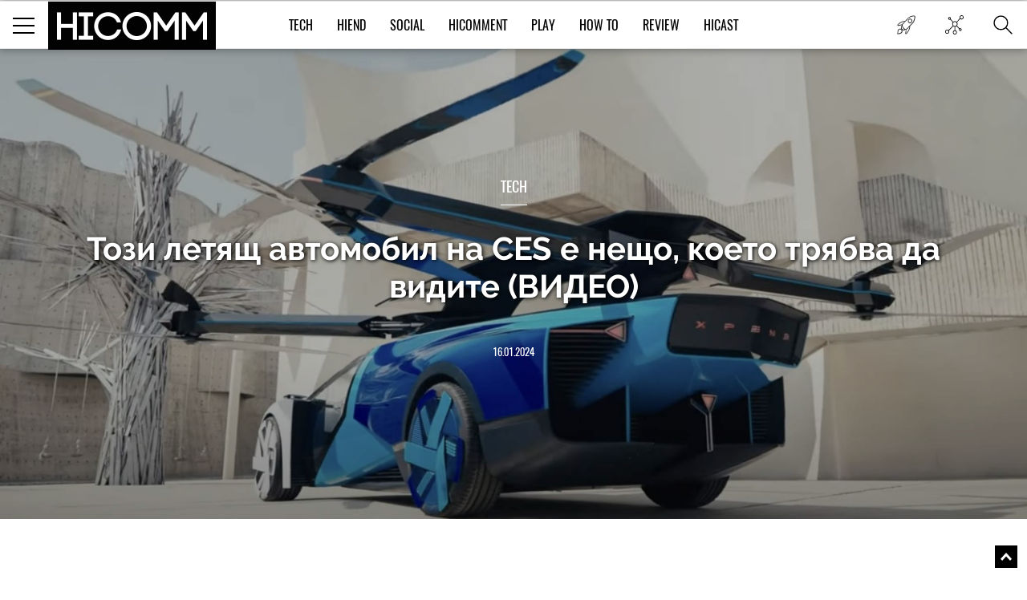

--- FILE ---
content_type: text/html; charset=UTF-8
request_url: https://hicomm.bg/auto/tozi-letyashch-avtomobil-na-ces-e-neshcho-koeto-tryabva-da-vidite-video.html
body_size: 15386
content:
<!DOCTYPE html><html lang="bg">    <head>
    <title>Този летящ автомобил на CES е нещо, което трябва да видите (ВИДЕО)</title>
    
    <meta http-equiv="Content-type" content="text/html;charset=UTF-8" />
    <meta name="viewport" content="width=device-width, initial-scale=1.0, user-scalable=0, minimum-scale=1.0, maximum-scale=1.0, shrink-to-fit=no" />
    <meta name="description" content="Посетителите на CES 2024 миналата седмица не можеше да не забележат една впечатляваща концепция за летящ автомо�">
    <link rel="canonical" href="https://hicomm.bg/auto/tozi-letyashch-avtomobil-na-ces-e-neshcho-koeto-tryabva-da-vidite-video.html" />

    <meta property="og:title" content="Този летящ автомобил на CES е нещо, което трябва да видите (ВИДЕО)" />
    <meta property="og:type" content="article" />
    <meta property="og:url" content="https://hicomm.bg/auto/tozi-letyashch-avtomobil-na-ces-e-neshcho-koeto-tryabva-da-vidite-video.html" />
    <meta property="og:image" content="https://hicomm.bg//uploads/articles/202401/75047/mainimage-tozi-letyashch-avtomobil-na-ces-e-neshcho-koeto-tryabva-da-vidite-video.jpg" />

    <meta name="twitter:card" content="summary_large_image">
    <meta name="twitter:site" content="@HiCommMagazine">
    <meta name="twitter:creator" content="@HiCommMagazine">
    <meta name="twitter:title" content="Този летящ автомобил на CES е нещо, което трябва да видите (ВИДЕО)">
    <meta name="twitter:description" content="Посетителите на CES 2024 миналата седмица не можеше да не забележат една впечатляваща концепция за летящ автомо�">
    <meta name="twitter:image" content="https://hicomm.bg//uploads/articles/202401/75047/mainimage-tozi-letyashch-avtomobil-na-ces-e-neshcho-koeto-tryabva-da-vidite-video.jpg">

    <meta name="google-site-verification" content="D2I0GkU6JUGiCcgfroZGetW5JFwHhOPos8TbXxJ3W_U" />

    <meta name="author" content="OneWeb BG">
	
	<meta name="referrer" content="no-referrer-when-downgrade">
	
    <script src="https://hicomm.bg/template/scripts/jquery-3.1.0.min.js" type="text/javascript"></script>

    <link href="https://fonts.googleapis.com/css?family=Roboto:400,700" rel="stylesheet">

    <link rel="stylesheet" href="https://hicomm.bg/template/styles/style.css" />
    <link rel="stylesheet" href="https://hicomm.bg/template/styles/slick.css" />
    <link rel="icon" type="image/png" href="https://hicomm.bg/favicon.png" />

    <!-- Google tag (gtag.js) -->
<script async src="https://www.googletagmanager.com/gtag/js?id=G-LCPYV3GHWB"></script>
<script>
  window.dataLayer = window.dataLayer || [];
  function gtag(){dataLayer.push(arguments);}
  gtag('js', new Date());

  gtag('config', 'G-LCPYV3GHWB');
</script>    <script type="text/javascript" src="//hiendbg.adocean.pl/files/js/ado.js"></script>
<script type="text/javascript">
/* (c)AdOcean 2003-2019 */
        if(typeof ado!=="object"){ado={};ado.config=ado.preview=ado.placement=ado.master=ado.slave=function(){};}
        ado.config({mode: "old", xml: false, consent: true, characterEncoding: true});
        ado.preview({enabled: true});
</script>

<!-- start master -->
<script type="text/javascript">
/* (c)AdOcean 2003-2019, MASTER: HiEnd_bg.HiComm.All Pages */
ado.master({id: 'bqmrBHaEqIHBnLhvpLWt.Q1B7NzGglCXVexsc_cun.H.27', server: 'hiendbg.adocean.pl' });
</script>
<!--  end master  -->     <script src="https://cdn.onesignal.com/sdks/OneSignalSDK.js" async=""></script>
<script>
  var OneSignal = window.OneSignal || [];
  OneSignal.push(function() {
    OneSignal.init({
      appId: "c2e2935e-9c41-4e66-856d-3456e9d9c8ff",
      safari_web_id: 'web.onesignal.auto.639febc2-a356-4a97-8e69-81281557724a',
    });
  });
</script>    <script type="text/javascript" src="//hiendbg.adocean.pl/files/js/ado.js"></script>
<script type="text/javascript">
/* (c)AdOcean 2003-2019 */
        if(typeof ado!=="object"){ado={};ado.config=ado.preview=ado.placement=ado.master=ado.slave=function(){};}
        ado.config({mode: "old", xml: false, consent: true, characterEncoding: true});
        ado.preview({enabled: true});
</script>

<!-- start master -->
<script type="text/javascript">
/* (c)AdOcean 2003-2019, MASTER: HiEnd_bg.HiComm.Article */
ado.master({id: 'iPQ8wCGZ3aiivdRaLyNmqyu1bdAj1mbhTR1fnO8MOzD.S7', server: 'hiendbg.adocean.pl' });
</script>
<!--  end master  -->    <!-- Facebook Pixel Code -->
    <script>
!function (f, b, e, v, n, t, s)
{
    if (f.fbq)
        return;
    n = f.fbq = function () {
        n.callMethod ?
                n.callMethod.apply(n, arguments) : n.queue.push(arguments)
    };
    if (!f._fbq)
        f._fbq = n;
    n.push = n;
    n.loaded = !0;
    n.version = '2.0';
    n.queue = [];
    t = b.createElement(e);
    t.async = !0;
    t.src = v;
    s = b.getElementsByTagName(e)[0];
    s.parentNode.insertBefore(t, s)
}(window, document, 'script',
        'https://connect.facebook.net/en_US/fbevents.js');
fbq('init', '610833506156850');
fbq('track', 'PageView');
    </script>
    <noscript>
<img height="1" width="1" 
     src="https://www.facebook.com/tr?id=610833506156850&ev=PageView
     &noscript=1"/>
</noscript>
<!-- End Facebook Pixel Code -->
<script type="text/javascript">
    (function () {
        window.hasAdOceanThemeMonthBanner = function () {
            var overlay = document.querySelector('.theme-of-month .article-video-details-overlay');

            if (!!overlay) {
                overlay.classList.add('with-banner');
            }
        };
    })();
</script>
</head>    <body>                <!-- (C)2000-2019 Gemius SA - gemiusPrism  / HiComm.bg/www.hicomm.bg/Inner Pages -->
<script type="text/javascript">
<!--//--><![CDATA[//><!--
var pp_gemius_identifier = 'cihFZALB9UswnzGTOqGbYsV478aZ_IOQuLJ_AFuMJrH.l7';
// lines below shouldn't be edited
function gemius_pending(i) { window[i] = window[i] || function() {var x = window[i+'_pdata'] = window[i+'_pdata'] || []; x[x.length]=arguments;};};gemius_pending('gemius_hit'); gemius_pending('gemius_event'); gemius_pending('pp_gemius_hit'); gemius_pending('pp_gemius_event');(function(d,t) {try {var gt=d.createElement(t),s=d.getElementsByTagName(t)[0],l='http'+((location.protocol=='https:')?'s':''); gt.setAttribute('async','async');gt.setAttribute('defer','defer'); gt.src=l+'://gabg.hit.gemius.pl/xgemius.js'; s.parentNode.insertBefore(gt,s);} catch (e) {}})(document,'script');
//--><!]]>
</script>                        <div class="master-wrapper"><header class="header-wrapper ">    <div class="header">        <div class="mobile-navigation-button">            <span class="line first"></span>            <span class="line second"></span>            <span class="line third"></span>        </div>        <a href="https://hicomm.bg" title="HiComm" class="tablet-logo">            <img src="https://hicomm.bg/template/images/hicomm-black.jpg" alt="HiComm" title="HiComm">        </a>        <div class="mobile-last-news">            <a href="/today-news" target="_self" title="Новините от днес">                <span class="in-menu-button today-news-button"></span>            </a>        </div>    </div>    <div class="header-main-menu visible-after1024"  >                <a href="https://hicomm.bg" title="HiComm" class="header-logo">            <img src="https://hicomm.bg/template/images/hicomm-black.jpg" alt="HiComm" title="HiComm">        </a>                <nav class="main-menu-links font18">            <ul>                                <li >                    <a href="https://hicomm.bg/tech" title="Tech" class="link text-up hover-color">Tech</a>                </li>                                <li >                    <a href="https://hicomm.bg/hi-end" title="HiEnd" class="link text-up hover-color">HiEnd</a>                </li>                                <li >                    <a href="https://hicomm.bg/social" title="Social" class="link text-up hover-color">Social</a>                </li>                                <li >                    <a href="https://hicomm.bg/hi-comment" title="HiComment" class="link text-up hover-color">HiComment</a>                </li>                                <li >                    <a href="https://hicomm.bg/play" title="Play" class="link text-up hover-color">Play</a>                </li>                                <li>                    <a href="https://hicomm.bg/tag/How+To" title="How to" class="link hover-color text-up">How To</a>                </li>                                                <li>                    <a href="https://hicomm.bg/tag/Review" title="Review" class="link hover-color text-up">Review</a>                </li>                                <li>                    <a href="https://hicomm.bg/tag/Hicast" title="Hicast" class="link hover-color text-up">Hicast</a>                </li>            </ul>        </nav>        <div class="mobile-navigation-button">    <span class="line first"></span>    <span class="line second"></span>    <span class="line third"></span></div><div class="in-menu-button-wrapper  today-news">    <a href="/today-news" target="_self" title="Новините от днес">        <span class="in-menu-button today-news-button"></span>    </a></div><div class="in-menu-button-wrapper social-wrapper">    <span class="in-menu-button social-button"></span>    <div class="in-menu-social-actions">        <a href="https://bg-bg.facebook.com/HiCommMagazine/" target="_blank" title="Facebook" class="social-action font12 text-up facebook">Like</a>        <a href="https://twitter.com/hicommmagazine" target="_blank" title="Twitter" class="social-action font12 text-up twitter">Follow</a>        <a href="https://www.linkedin.com/company/hi-end-publishing-ltd" target="_blank" title="LinkedIn" class="social-action font12 text-up linkedin">Follow</a>        <a href="https://www.instagram.com/hicommbg/" title="Instagram" target="_blank" class="social-action font12 text-up instagram">Follow</a>        <a href="https://www.youtube.com/user/HiCommMagazine" title="YouTube" target="_blank" class="social-action font12 text-up" style=" padding-top: 10px;"><img src="https://hicomm.bg/template/images/youtube-icon.png" style="width:30px;"><br>Follow</a>    </div></div><div class="in-menu-button-wrapper search-wrapper">    <span class="in-menu-button search-button"></span></div><div class="in-menu-search-wrapper font-raleway">    <form method="get" action="https://hicomm.bg/search">        <div class="search-input">            <input type="text" id="keyword" name="search" placeholder="Търсене" pattern=".{3,30}" required/>        </div>        <div class="search-text font14">Напиши думата, която търсиш и натисни Enter</div>    </form>    <div id="result" class="search-popup-results articles horizontal inline inner-wrapper font-oswald">            </div></div><div></div>    </div></header><div class="header-banner"></div><!-- start slave -->
<div id="adoceanhiendbgqnctfsdofu"></div>
<script type="text/javascript">
    /* (c)AdOcean 2003-2019, HiEnd_bg.HiComm.All Pages.Billboard */
    ado.slave('adoceanhiendbgqnctfsdofu', {myMaster: 'bqmrBHaEqIHBnLhvpLWt.Q1B7NzGglCXVexsc_cun.H.27'});
</script>
<!--  end slave  -->
<div style="position: fixed; top: 50%; left: 50%; margin-top: -100px; margin-left: -250px; z-index: 9999;">
    <!-- start slave -->
    <div id="adoceanhiendbgtjmtiihtqn"></div>
    <script type="text/javascript">
        /* (c)AdOcean 2003-2019, HiEnd_bg.HiComm.All Pages.StartUp */
        ado.slave('adoceanhiendbgtjmtiihtqn', {myMaster: 'bqmrBHaEqIHBnLhvpLWt.Q1B7NzGglCXVexsc_cun.H.27'});
    </script>
    <!--  end slave  -->
</div><div class="social-stats-wrapper"></div><main role="main">    <!--    <div class="branding-wrapper">            <div class="branding-big-banner">                <span data-src="/template/images/banner-big-1.jpg" data-alt="banner"  ></span>            </div>            <div class="branding-content inner-wrapper">-->        <section class="main-banner margined" style="background-image: url('https://hicomm.bg/uploads/articles/202401/75047/coverimage-tozi-letyashch-avtomobil-na-ces-e-neshcho-koeto-tryabva-da-vidite-video.jpg'); background-size: cover; background-position: center;">        <div style="position: absolute; width: 100%; height: 100%; background-color: rgba(0,0,0,0.3);"></div>        <div class="banner-content-wrapper">            <h4 class="title font18 text-up">                <a href="https://hicomm.bg/tech" title="Tech">Tech</a>            </h4>            <div class="content font-raleway">                <a href="https://hicomm.bg/auto/tozi-letyashch-avtomobil-na-ces-e-neshcho-koeto-tryabva-da-vidite-video.html" title="Този летящ автомобил на CES е нещо, което трябва да видите (ВИДЕО)" class="text-shadow">Този летящ автомобил на CES е нещо, което трябва да видите (ВИДЕО)</a>            </div>            <a href="https://hicomm.bg/auto/tozi-letyashch-avtomobil-na-ces-e-neshcho-koeto-tryabva-da-vidite-video.html" title="Този летящ автомобил на CES е нещо, което трябва да видите (ВИДЕО)" class="text-up">16.01.2024</a>        </div>            </section>        <section class="main-content-wrapper bgtransparent" style="position: relative; overflow:hidden">                <div class="wallpaper-banner">            <script type="text/javascript">
    function hasAdOceanWallpaperBanner() {
        console.log('hasAdOceanWallpaperBanner');
        $('body').addClass('has_AO_wallpaper');
    }
</script>
<!-- start slave -->
<div id="adoceanhiendbgydlgbmssio"></div>
<script type="text/javascript">
    /* (c)AdOcean 2003-2019, HiEnd_bg.HiComm.All Pages.Wallpaper */
    ado.slave('adoceanhiendbgydlgbmssio', {myMaster: 'bqmrBHaEqIHBnLhvpLWt.Q1B7NzGglCXVexsc_cun.H.27', onServerEmission: hasAdOceanWallpaperBanner});
</script>
<!--  end slave  -->
        </div>        <div class="megaboard-1st">
    <!-- start slave -->
    <div id="adoceanhiendbgkpqpmmhhjo"></div>
    <script type="text/javascript">
        /* (c)AdOcean 2003-2019, HiEnd_bg.HiComm.All Pages.Megaboard 1st */
        ado.slave('adoceanhiendbgkpqpmmhhjo', {myMaster: 'bqmrBHaEqIHBnLhvpLWt.Q1B7NzGglCXVexsc_cun.H.27'});
    </script>
    <!--  end slave  -->
</div>
        <div class="center-side-holder inner-wrapper  inner-wrapper-article movable-side" id="AO_wallpaper" style="background-color: #fff;">            <section class="topic-content-wrapper center-2 center-column-article">                <div class="inner-wrapper">                                        <div class="topic-author bordered-wrapper text-up">                        <div class="content">                            <div class="names">                                <div class="name-text font18">                                    <a href="https://hicomm.bg/author/ivan-parvanov" title="Иван Първанов" class="more-link font12">                                        Автор: Иван Първанов                                    </a>                                </div>                            </div>                        </div>                    </div>                                        <div class="news-content rte first-letter font-droidserif font16">                        <div class="social-moving-stats">                            <a href="https://www.facebook.com/sharer/sharer.php?u=https://hicomm.bg/auto/tozi-letyashch-avtomobil-na-ces-e-neshcho-koeto-tryabva-da-vidite-video.html&title=Този летящ автомобил на CES е нещо, което трябва да видите (ВИДЕО)&summary=Посетителите на CES 2024 миналата седмица не можеше да не ?" target="_blank" title="Този летящ автомобил на CES е нещо, което трябва да видите (ВИДЕО)" class="social-stats-item font16 facebook">0</a>                            <a href="https://www.instagram.com/hicommbg/" target="_blank" title="Този летящ автомобил на CES е нещо, което трябва да видите (ВИДЕО)" class="social-stats-item font16 googleplus"></a>                            <a href="https://twitter.com/intent/tweet?url=https://hicomm.bg/auto/tozi-letyashch-avtomobil-na-ces-e-neshcho-koeto-tryabva-da-vidite-video.html&title=Този летящ автомобил на CES е нещо, което трябва да видите (ВИДЕО)&text=Този летящ автомобил на CES е нещо, което трябва да видите (ВИДЕО) via @HiCommMagazine" target="_blank" title="Този летящ автомобил на CES е нещо, което трябва да видите (ВИДЕО)" class="social-stats-item font16 twitter"></a>                            <a href="https://www.linkedin.com/shareArticle?url=https://hicomm.bg/auto/tozi-letyashch-avtomobil-na-ces-e-neshcho-koeto-tryabva-da-vidite-video.html&title=Този летящ автомобил на CES е нещо, което трябва да видите (ВИДЕО)&text=Този летящ автомобил на CES е нещо, което трябва да видите (ВИДЕО)" target = "_blank" title = "Този летящ автомобил на CES е нещо, което трябва да видите (ВИДЕО)" class = "social-stats-item font16 linkedin"></a>                            <a href="#disqus-wrapper" title="Този летящ автомобил на CES е нещо, което трябва да видите (ВИДЕО)" class="social-stats-item font16 comments">1</a>                        </div>                        <p>Посетителите на <strong>CES 2024</strong> миналата седмица не можеше да не забележат една впечатляваща концепция за летящ автомобил, която крещеше за внимание на конгресния етаж: летящият автомобил<strong> Xpeng AeroHT eVTOL. <br /></strong></p>
<p>Дали тази футуристична машина, създадена от Guangzhou Xiaopeng Motors Technology Co., Ltd. (известна също като Xpeng) ще се носи из небето на американските градове? Това изобщо не е ясно, но тя беше там и беше страхотна.</p>                                        <!-- start slave -->                                        <div class="InArticle">                                                                                <div id="adoceanhiendbgunmhqjfurw"></div>                                        <script type="text/javascript">                                        /* (c)AdOcean 2003-2019, HiEnd_bg.HiComm.Article.InArticle 1st */                                        ado.slave('adoceanhiendbgunmhqjfurw', {myMaster: 'iPQ8wCGZ3aiivdRaLyNmqyu1bdAj1mbhTR1fnO8MOzD.S7' });                                        </script>                                        </div>                                        <!--  end slave  -->
<p>Изглежда, че тайното оръжие на Xpeng за привличане на вниманието беше разказ за това как това нещо би могло да се впише в живота на един истински (вероятно много богат) човек. Нека не злоупотребяваме с термина "практичен", но тук<strong> поне има повече смисъл от средностатистическата концепция</strong> за летящ автомобил или личен eVTOL. Със сгънати витлови рамена някой може да го кара по нормален начин или поне толкова "нормално", колкото става управлението на електромобил от типа на Lamborghini. А когато шофьорът попадне в задръстване, може да отвори летателния апарат и да се издигне в небето - ако местните авиационни разпоредби го позволяват.</p>
<p>Освен това ориентацията на витлото в стил дрон предполага, че пилотирането на този летящ автомобил ще бъде сравнително лесно, за разлика от други концепции за трансформиране на автомобил в самолет от близкото минало като Klein Vision Air Car, който започва като автомобил и се превръща в самолет.</p>
<p>Дали CES беше домакин на първия публичен полет на този звяр? Не - той <strong>остана на земята</strong> през цялото време. Нещо повече, не е ясно дали Xpeng е завършил дори "концептуалната" част на този проект. Xpeng AeroHT е името на подразделението на компанията, а eVTOL е индустриален термин, който означава "електрическо вертикално излитане и кацане". Това означава, че името на това нещо в крайна сметка е просто "летящ автомобил".</p>                                        <!-- start slave -->                                        <div class="InArticle">                                          <div id="adoceanhiendbgopkehuingq"></div>                                        <script type="text/javascript">                                        /* (c)AdOcean 2003-2019, HiEnd_bg.HiComm.Article.InArticle 2nd */                                        ado.slave('adoceanhiendbgopkehuingq', {myMaster: 'iPQ8wCGZ3aiivdRaLyNmqyu1bdAj1mbhTR1fnO8MOzD.S7' });                                        </script>                                        </div>                                        <!--  end slave  -->
<p>Но това не означава, че не видяхме впечатляваща демонстрация на технологично въображение и инженерна смелост. Със сигурност не напразно присъстващите станаха свидетели на това как тези витла се сгъват и изчезват в покрива на автомобила пред очите им.</p>
<p>Колко може <strong>да струва</strong> подобно нещо? Как би могло да бъде законно? Кога ще бъде достъпно? Това са въпроси за друг път.</p>
<p><iframe src="//www.youtube.com/embed/96AZjv1RXqQ" width="100%" height="314" allowfullscreen="allowfullscreen"></iframe></p>
<p><em>Снимка: Xpeng</em></p>                                        <!-- start slave -->                                        <div class="InArticle">                                          <div id="adoceanhiendbglaclkrsrbl"></div>                                        <script type="text/javascript">                                        /* (c)AdOcean 2003-2019, HiEnd_bg.HiComm.Article.InArticle 3rd */                                        ado.slave('adoceanhiendbglaclkrsrbl', {myMaster: 'iPQ8wCGZ3aiivdRaLyNmqyu1bdAj1mbhTR1fnO8MOzD.S7' });                                        </script>                                        </div>                                        <!--  end slave  -->
<p><strong>Виж още: <a href="../../kratki-novini/izkustven-intelekt-otkri-che-ne-vseki-prstov-otpechatk-e-unikalen.html">Изкуствен интелект откри, че не всеки пръстов отпечатък е уникален</a></strong></p></p>                                            </div>                                                            <div class="topic-tags bordered-wrapper">                        <div class="rating-tags-title font15 text-up">Тагове:</div>                        <ul class="tags-list font-droidserif font-i">                                                                                    <li><a href="https://hicomm.bg/tag/летящи+автомобили"                                   title="летящи автомобили">летящи автомобили</a></li>                                                        <li class="separator">,</li>                                                                                    <li><a href="https://hicomm.bg/tag/летяща+кола"                                   title="летяща кола">летяща кола</a></li>                                                        <li class="separator">,</li>                                                                                    <li><a href="https://hicomm.bg/tag/CES"                                   title="CES">CES</a></li>                                                                                </ul>                    </div>                    <div class="related-topics">                        <div class="title font18 text-up">Още по темата</div>                        <ul class="font-droidserif">                                                        <li>                                <a href="https://hicomm.bg/produktovi-novini/miniatyurna-ram-plochka-pobira-128gb-pamet-v-laptop-no-na-samo-edin-proizvoditel.html" title="Миниатюрна RAM плочка побира 128 GB памет в лаптоп - но на само един производител" class="image">                                    <img src="https://hicomm.bg/uploads/articles/202312/74785/600-mainimage-miniatyurna-ram-plochka-pobira-128gb-pamet-v-laptop-no-na-samo-edin-proizvoditel.jpg" data-alt="Миниатюрна RAM плочка побира 128 GB памет в лаптоп - но на само един производител"  >                                </a>                                <div class="more-on-topic-text">                                    <a href="https://hicomm.bg/produktovi-novini/miniatyurna-ram-plochka-pobira-128gb-pamet-v-laptop-no-na-samo-edin-proizvoditel.html"                                       title="Миниатюрна RAM плочка побира 128 GB памет в лаптоп - но на само един производител" class="text">Миниатюрна RAM плочка побира 128 GB памет в лаптоп - но на само един производител</a>                                </div                            </li>                                                        <li>                                <a href="https://hicomm.bg/auto/hyundai-pokaza-novata-versiya-na-svoeto-vzdushno-taksi-s-a2-na-ces-2024.html" title="Hyundai показа новата версия на своето въздушно такси S-A2 на CES 2024" class="image">                                    <img src="https://hicomm.bg/uploads/articles/202401/75014/600-mainimage-hyundai-pokaza-novata-versiya-na-svoeto-vzdushno-taksi-s-a2-na-ces-2024.jpg" data-alt="Hyundai показа новата версия на своето въздушно такси S-A2 на CES 2024"  >                                </a>                                <div class="more-on-topic-text">                                    <a href="https://hicomm.bg/auto/hyundai-pokaza-novata-versiya-na-svoeto-vzdushno-taksi-s-a2-na-ces-2024.html"                                       title="Hyundai показа новата версия на своето въздушно такси S-A2 на CES 2024" class="text">Hyundai показа новата версия на своето въздушно такси S-A2 на CES 2024</a>                                </div                            </li>                                                        <li>                                <a href="https://hicomm.bg/news/dron-zasne-unikalno-samoletno-grobishche-ot-vremeto-na-sssr.html" title="Дрон засне уникално самолетно гробище от времето на СССР" class="image">                                    <img src="https://hicomm.bg/uploads/articles/202106/67230/600-mainimage-dron-zasne-unikalno-samoletno-grobishche-ot-vremeto-na-sssr.jpg" data-alt="Дрон засне уникално самолетно гробище от времето на СССР"  >                                </a>                                <div class="more-on-topic-text">                                    <a href="https://hicomm.bg/news/dron-zasne-unikalno-samoletno-grobishche-ot-vremeto-na-sssr.html"                                       title="Дрон засне уникално самолетно гробище от времето на СССР" class="text">Дрон засне уникално самолетно гробище от времето на СССР</a>                                </div                            </li>                                                    </ul>                    </div>                    <div class="disqus-wrapper" id="disqus-wrapper">                        <div id="disqus_thread">                            <a href="#" class="load-more-articles-button font20 text-up" onclick="loadDisqus(); return false;">Коментари (1)</a>                         </div>                        <script type="text/javascript">                            var is_disqus_loaded = false;                            var disqus_identifier = '/auto/tozi-letyashch-avtomobil-na-ces-e-neshcho-koeto-tryabva-da-vidite-video.html/';                            function loadDisqus() {                            if (!is_disqus_loaded){                            disqus_title = 'Този летящ автомобил на CES е нещо, което трябва да видите (ВИДЕО)';                            (function() {                            var dsq = document.createElement('script'); dsq.type = 'text/javascript'; dsq.async = false;                            dsq.src = '//hicomm.disqus.com/embed.js';                            (document.getElementsByTagName('head')[0] || document.getElementsByTagName('body')[0]).appendChild(dsq);                            })();                            }                            };                        </script>                    </div>                </div>            </section>            <section class="side-2 movable">
    <div class="external-banner-wrapper">
        <!-- start slave -->
<div id="adoceanhiendbgsfjthwfmmi"></div>
<script type="text/javascript">
/* (c)AdOcean 2003-2019, HiEnd_bg.HiComm.All Pages.Right 1st */
ado.slave('adoceanhiendbgsfjthwfmmi', {myMaster: 'bqmrBHaEqIHBnLhvpLWt.Q1B7NzGglCXVexsc_cun.H.27' });
</script>
<!--  end slave  -->
    </div>
    <div class="articles-wrapper">
    <div class="articles-title">
        <a href="https://hicomm.bg/week-deal" title="Избрано от редакторите">
            <h5 class="font24 text-up">Избрано от редакторите</h5>
        </a>
        <a href="https://hicomm.bg/week-deal" title="Избрано от редакторите" class="view-all-articles font14 text-up">Всички</a>
    </div>
            <div class="articles horizontal inline">
        <div class="article first" id="quote1">
            <a href="https://hicomm.bg/feature/sledvashchiyat-golyam-skok-zashcho-smartfont-shche-stane-vashiyat-lichen-ai-centr.html?80148" title="Следващият голям скок: защо смартфонът ще стане вашият личен  AI център" class="article-image zoom-hover">
                <img src="https://hicomm.bg/uploads/articles/202512/80148/300-mainimage-sledvashchiyat-golyam-skok-zashcho-smartfont-shche-stane-vashiyat-lichen-ai-centr.jpg" alt="Следващият голям скок: защо смартфонът ще стане вашият личен  AI център"  >
                <!--<img src="https://hicomm.bg/uploads/articles/202512/80148/mainimage-sledvashchiyat-golyam-skok-zashcho-smartfont-shche-stane-vashiyat-lichen-ai-centr.jpg">-->
            </a>
            <div class="article-content">
                <h5 class="article-category text-up" style="color: #01acd7">
                    <a href="https://hicomm.bg/hi-comment?80148" title="HiComment">HiComment</a>
                </h5>
                <h3 class="article-title font-raleway">
                    <a href="https://hicomm.bg/feature/sledvashchiyat-golyam-skok-zashcho-smartfont-shche-stane-vashiyat-lichen-ai-centr.html?80148" title="Следващият голям скок: защо смартфонът ще стане вашият личен  AI център">Следващият голям скок: защо смартфонът ще стане вашият личен  AI център</a>
                </h3>
                <div class="article-stats">
                    <a href="https://hicomm.bg/feature/sledvashchiyat-golyam-skok-zashcho-smartfont-shche-stane-vashiyat-lichen-ai-centr.html?80148" title="Следващият голям скок: защо смартфонът ще стане вашият личен  AI център">
                        <span class="shares">0</span>
                        <span class="separator">|</span>
                        <span class="text-up">19.12.2025</span>
                    </a>
                </div>
            </div>
        </div>
    </div>
        <div class="articles horizontal inline">
        <div class="article first" id="quote2">
            <a href="https://hicomm.bg/feature/philips-evnia-27m2n5901a00-ambiglow-atmosfera-4k-kachestvo-i-do-320hz-opresnyavane.html?80106" title="Philips Evnia 27M2N5901A/00 - Ambiglow атмосфера, 4K качество и до 320 Hz опресняване (ВИДЕО РЕВЮ)" class="article-image zoom-hover">
                <img src="https://hicomm.bg/uploads/articles/202512/80106/300-mainimage-philips-evnia-27m2n5901a00-ambiglow-atmosfera-4k-kachestvo-i-do-320hz-opresnyavane.jpg" alt="Philips Evnia 27M2N5901A/00 - Ambiglow атмосфера, 4K качество и до 320 Hz опресняване (ВИДЕО РЕВЮ)"  >
                <!--<img src="https://hicomm.bg/uploads/articles/202512/80106/mainimage-philips-evnia-27m2n5901a00-ambiglow-atmosfera-4k-kachestvo-i-do-320hz-opresnyavane.jpg">-->
            </a>
            <div class="article-content">
                <h5 class="article-category text-up" style="color: #01acd7">
                    <a href="https://hicomm.bg/hi-comment?80106" title="HiComment">HiComment</a>
                </h5>
                <h3 class="article-title font-raleway">
                    <a href="https://hicomm.bg/feature/philips-evnia-27m2n5901a00-ambiglow-atmosfera-4k-kachestvo-i-do-320hz-opresnyavane.html?80106" title="Philips Evnia 27M2N5901A/00 - Ambiglow атмосфера, 4K качество и до 320 Hz опресняване (ВИДЕО РЕВЮ)">Philips Evnia 27M2N5901A/00 - Ambiglow атмосфера, 4K качество и до 320 Hz опресняване (ВИДЕО РЕВЮ)</a>
                </h3>
                <div class="article-stats">
                    <a href="https://hicomm.bg/feature/philips-evnia-27m2n5901a00-ambiglow-atmosfera-4k-kachestvo-i-do-320hz-opresnyavane.html?80106" title="Philips Evnia 27M2N5901A/00 - Ambiglow атмосфера, 4K качество и до 320 Hz опресняване (ВИДЕО РЕВЮ)">
                        <span class="shares">1</span>
                        <span class="separator">|</span>
                        <span class="text-up">15.12.2025</span>
                    </a>
                </div>
            </div>
        </div>
    </div>
        <div class="articles horizontal inline">
        <div class="article first" id="quote3">
            <a href="https://hicomm.bg/komentar/brother-vc-500w-cvetniyat-etiketen-printer-koito-podrezhda-ofisa-i-doma.html?80063" title="Brother VC-500W – цветният етикетен принтер, който подрежда офиса и дома (РЕВЮ)" class="article-image zoom-hover">
                <img src="https://hicomm.bg/uploads/articles/202512/80063/300-mainimage-brother-vc-500w-cvetniyat-etiketen-printer-koito-podrezhda-ofisa-i-doma.jpg" alt="Brother VC-500W – цветният етикетен принтер, който подрежда офиса и дома (РЕВЮ)"  >
                <!--<img src="https://hicomm.bg/uploads/articles/202512/80063/mainimage-brother-vc-500w-cvetniyat-etiketen-printer-koito-podrezhda-ofisa-i-doma.jpg">-->
            </a>
            <div class="article-content">
                <h5 class="article-category text-up" style="color: #01acd7">
                    <a href="https://hicomm.bg/hi-comment?80063" title="HiComment">HiComment</a>
                </h5>
                <h3 class="article-title font-raleway">
                    <a href="https://hicomm.bg/komentar/brother-vc-500w-cvetniyat-etiketen-printer-koito-podrezhda-ofisa-i-doma.html?80063" title="Brother VC-500W – цветният етикетен принтер, който подрежда офиса и дома (РЕВЮ)">Brother VC-500W – цветният етикетен принтер, който подрежда офиса и дома (РЕВЮ)</a>
                </h3>
                <div class="article-stats">
                    <a href="https://hicomm.bg/komentar/brother-vc-500w-cvetniyat-etiketen-printer-koito-podrezhda-ofisa-i-doma.html?80063" title="Brother VC-500W – цветният етикетен принтер, който подрежда офиса и дома (РЕВЮ)">
                        <span class="shares">0</span>
                        <span class="separator">|</span>
                        <span class="text-up">09.12.2025</span>
                    </a>
                </div>
            </div>
        </div>
    </div>
        <div class="articles horizontal inline">
        <div class="article first" id="quote4">
            <a href="https://hicomm.bg/revu-na-produkti/huawei-watch-ultimate-2-kak-se-nadgrazhda-ultimativniyat-smart-chasovnik.html?79788" title="HUAWEI Watch Ultimate 2 – как се надгражда ултимативният смарт часовник? (РЕВЮ)" class="article-image zoom-hover">
                <img src="https://hicomm.bg/uploads/articles/202510/79788/300-mainimage-huawei-watch-ultimate-2-kak-se-nadgrazhda-ultimativniyat-smart-chasovnik-revyu.jpg" alt="HUAWEI Watch Ultimate 2 – как се надгражда ултимативният смарт часовник? (РЕВЮ)"  >
                <!--<img src="https://hicomm.bg/uploads/articles/202510/79788/mainimage-huawei-watch-ultimate-2-kak-se-nadgrazhda-ultimativniyat-smart-chasovnik-revyu.jpg">-->
            </a>
            <div class="article-content">
                <h5 class="article-category text-up" style="color: #00519b">
                    <a href="https://hicomm.bg/tech?79788" title="Tech">Tech</a>
                </h5>
                <h3 class="article-title font-raleway">
                    <a href="https://hicomm.bg/revu-na-produkti/huawei-watch-ultimate-2-kak-se-nadgrazhda-ultimativniyat-smart-chasovnik.html?79788" title="HUAWEI Watch Ultimate 2 – как се надгражда ултимативният смарт часовник? (РЕВЮ)">HUAWEI Watch Ultimate 2 – как се надгражда ултимативният смарт часовник? (РЕВЮ)</a>
                </h3>
                <div class="article-stats">
                    <a href="https://hicomm.bg/revu-na-produkti/huawei-watch-ultimate-2-kak-se-nadgrazhda-ultimativniyat-smart-chasovnik.html?79788" title="HUAWEI Watch Ultimate 2 – как се надгражда ултимативният смарт часовник? (РЕВЮ)">
                        <span class="shares">0</span>
                        <span class="separator">|</span>
                        <span class="text-up">28.10.2025</span>
                    </a>
                </div>
            </div>
        </div>
    </div>
        <div class="articles horizontal inline">
        <div class="article first" id="quote5">
            <a href="https://hicomm.bg/feature/samsung-the-premiere-5.html?79764" title="Samsung The Premiere 5 – когато проекторът се превръща в интелигентния център на дома (РЕВЮ)" class="article-image zoom-hover">
                <img src="https://hicomm.bg/uploads/articles/202510/79764/300-mainimage-samsung-the-premiere-5.jpg" alt="Samsung The Premiere 5 – когато проекторът се превръща в интелигентния център на дома (РЕВЮ)"  >
                <!--<img src="https://hicomm.bg/uploads/articles/202510/79764/mainimage-samsung-the-premiere-5.jpg">-->
            </a>
            <div class="article-content">
                <h5 class="article-category text-up" style="color: #01acd7">
                    <a href="https://hicomm.bg/hi-comment?79764" title="HiComment">HiComment</a>
                </h5>
                <h3 class="article-title font-raleway">
                    <a href="https://hicomm.bg/feature/samsung-the-premiere-5.html?79764" title="Samsung The Premiere 5 – когато проекторът се превръща в интелигентния център на дома (РЕВЮ)">Samsung The Premiere 5 – когато проекторът се превръща в интелигентния център на дома (РЕВЮ)</a>
                </h3>
                <div class="article-stats">
                    <a href="https://hicomm.bg/feature/samsung-the-premiere-5.html?79764" title="Samsung The Premiere 5 – когато проекторът се превръща в интелигентния център на дома (РЕВЮ)">
                        <span class="shares">2</span>
                        <span class="separator">|</span>
                        <span class="text-up">24.10.2025</span>
                    </a>
                </div>
            </div>
        </div>
    </div>
    </div>
<script>
    jQuery(function () {
        var $els = $('div[id^=quote]'),
                i = 0,
                len = $els.length;

        $els.slice(1).hide();
        setInterval(function () {
            $els.eq(i).fadeOut(function () {
                i = (i + 1) % len
                $els.eq(i).fadeIn();
            })
        }, 5000)
    })
</script>
    <div class="articles-wrapper">
        <div class="articles-title articles-title-in-article">
            <a href="https://hicomm.bg/nai-cheteni" title="Най-четени">
                <h5 class="font24 text-up">Най-четени</h5>
            </a>
            <a href="https://hicomm.bg/nai-cheteni" title="Най-четени" class="view-all-articles font14 text-up">Всички</a>
        </div>
        <div class="articles horizontal inline">
                                                <div class="article first">
                <a href="https://hicomm.bg/kratki-novini/sled-ram-pametta-i-ssd-diskovete-sega-idva-red-na-skok-v-cenite-na-zahranvaniya-i-ohlazhdane.html" title="$След RAM паметта и SSD дисковете сега идва ред на скок в цените на захранвания и охлаждане" class="article-image zoom-hover">
                    <img src="https://hicomm.bg/uploads/articles/202601/80289/600-mainimage-sled-ram-pametta-i-ssd-diskovete-sega-idva-red-na-skok-v-cenite-na-zahranvaniya-i-ohlazhdane.jpg" data-alt="След RAM паметта и SSD дисковете сега идва ред на скок в цените на захранвания и охлаждане"  >
                </a>
                <div class="article-content">
                    <h5 class="article-category text-up" style="color: #00519b">
                        <a href="https://hicomm.bg/tech" title="Tech">Tech</a>
                    </h5>
                    <h3 class="article-title font-raleway">
                        <a href="https://hicomm.bg/kratki-novini/sled-ram-pametta-i-ssd-diskovete-sega-idva-red-na-skok-v-cenite-na-zahranvaniya-i-ohlazhdane.html" title="След RAM паметта и SSD дисковете сега идва ред на скок в цените на захранвания и охлаждане">След RAM паметта и SSD дисковете сега идва ред на скок в цените на захранвания и охлаждане</a>
                    </h3>
                    <div class="article-stats">
                        <a href="https://hicomm.bg/kratki-novini/sled-ram-pametta-i-ssd-diskovete-sega-idva-red-na-skok-v-cenite-na-zahranvaniya-i-ohlazhdane.html" title="След RAM паметта и SSD дисковете сега идва ред на скок в цените на захранвания и охлаждане">
                            <span class="shares">0</span>
                            <span class="separator">|</span>
                            <span class="text-up">13.01.2026</span>
                        </a>
                    </div>
                </div>
            </div>
                                    <div class="articles-vertical-inline-carousel">
                                                
                                                                                <div class="article">
                    <a href="https://hicomm.bg/news/ucheni-razplitat-proizhoda-na-10-sekunden-signal-ot-13-miliarda-svetlinni-godini-razstoyanie.html" title="Учени разплитат произхода на 10-секунден сигнал от 13 милиарда светлинни години разстояние" class="article-image">
                        <div class="article-image-container-box">
                            <img src="https://hicomm.bg/uploads/articles/202601/80284/600-mainimage-ucheni-razplitat-proizhoda-na-10-sekunden-signal-ot-13-miliarda-svetlinni-godini-razstoyanie.jpg" data-alt="Учени разплитат произхода на 10-секунден сигнал от 13 милиарда светлинни години разстояние"  >
                        </div>
                    </a>
                    <div class="article-content">
                        <h5 class="article-category text-up" style="color: #d3304d">
                            <a href="https://hicomm.bg/hi-end" title="HiEnd">HiEnd</a>
                        </h5>
                        <h3 class="article-title font-raleway">
                            <a href="https://hicomm.bg/news/ucheni-razplitat-proizhoda-na-10-sekunden-signal-ot-13-miliarda-svetlinni-godini-razstoyanie.html" title="Учени разплитат произхода на 10-секунден сигнал от 13 милиарда светлинни години разстояние">Учени разплитат произхода на 10-секунден сигнал от 13 милиарда светлинни години разстояние</a>
                        </h3>
                        <div class="article-stats">
                            <a href="https://hicomm.bg/news/ucheni-razplitat-proizhoda-na-10-sekunden-signal-ot-13-miliarda-svetlinni-godini-razstoyanie.html" title="Учени разплитат произхода на 10-секунден сигнал от 13 милиарда светлинни години разстояние">
                                <span class="text-up">12.01.2026</span>
                            </a>
                        </div>
                    </div>
                </div>
                                
                                                                                <div class="article">
                    <a href="https://hicomm.bg/kratki-novini/ako-ste-poluchili-meil-za-promyana-na-instagram-parolata-vi-ne-ste-sami-eto-kakvo-se-sluchi.html" title="Ако сте получили мейл за промяна на Instagram паролата ви, не сте сами. Ето какво се случи" class="article-image">
                        <div class="article-image-container-box">
                            <img src="https://hicomm.bg/uploads/articles/202601/80287/600-mainimage-ako-ste-poluchili-meil-za-promyana-na-instagram-parolata-vi-ne-ste-sami-eto-kakvo-se-sluchi.jpg" data-alt="Ако сте получили мейл за промяна на Instagram паролата ви, не сте сами. Ето какво се случи"  >
                        </div>
                    </a>
                    <div class="article-content">
                        <h5 class="article-category text-up" style="color: #00519b">
                            <a href="https://hicomm.bg/tech" title="Tech">Tech</a>
                        </h5>
                        <h3 class="article-title font-raleway">
                            <a href="https://hicomm.bg/kratki-novini/ako-ste-poluchili-meil-za-promyana-na-instagram-parolata-vi-ne-ste-sami-eto-kakvo-se-sluchi.html" title="Ако сте получили мейл за промяна на Instagram паролата ви, не сте сами. Ето какво се случи">Ако сте получили мейл за промяна на Instagram паролата ви, не сте сами. Ето какво се случи</a>
                        </h3>
                        <div class="article-stats">
                            <a href="https://hicomm.bg/kratki-novini/ako-ste-poluchili-meil-za-promyana-na-instagram-parolata-vi-ne-ste-sami-eto-kakvo-se-sluchi.html" title="Ако сте получили мейл за промяна на Instagram паролата ви, не сте сами. Ето какво се случи">
                                <span class="text-up">13.01.2026</span>
                            </a>
                        </div>
                    </div>
                </div>
                                
                                                                                <div class="article">
                    <a href="https://hicomm.bg/news/na-23-mart-2178-g-pluton-shche-napravi-prvata-si-plna-obikolka-okolo-slnceto-otkakto-e-otkrit.html" title="На 23 март 2178 г. Плутон ще направи първата си пълна обиколка около Слънцето, откакто е открит" class="article-image">
                        <div class="article-image-container-box">
                            <img src="https://hicomm.bg/uploads/articles/202601/80290/600-mainimage-na-23-mart-2178-g-pluton-shche-napravi-prvata-si-plna-obikolka-okolo-slnceto-otkakto-e-otkrit.jpg" data-alt="На 23 март 2178 г. Плутон ще направи първата си пълна обиколка около Слънцето, откакто е открит"  >
                        </div>
                    </a>
                    <div class="article-content">
                        <h5 class="article-category text-up" style="color: #d3304d">
                            <a href="https://hicomm.bg/hi-end" title="HiEnd">HiEnd</a>
                        </h5>
                        <h3 class="article-title font-raleway">
                            <a href="https://hicomm.bg/news/na-23-mart-2178-g-pluton-shche-napravi-prvata-si-plna-obikolka-okolo-slnceto-otkakto-e-otkrit.html" title="На 23 март 2178 г. Плутон ще направи първата си пълна обиколка около Слънцето, откакто е открит">На 23 март 2178 г. Плутон ще направи първата си пълна обиколка около Слънцето, откакто е открит</a>
                        </h3>
                        <div class="article-stats">
                            <a href="https://hicomm.bg/news/na-23-mart-2178-g-pluton-shche-napravi-prvata-si-plna-obikolka-okolo-slnceto-otkakto-e-otkrit.html" title="На 23 март 2178 г. Плутон ще направи първата си пълна обиколка около Слънцето, откакто е открит">
                                <span class="text-up">13.01.2026</span>
                            </a>
                        </div>
                    </div>
                </div>
                                
                                    <!-- start slave -->
<div id="adoceanhiendbgxmfrmmlpwb"></div>
<script type="text/javascript">
/* (c)AdOcean 2003-2019, HiEnd_bg.HiComm.Article.Right 5th */
ado.slave('adoceanhiendbgxmfrmmlpwb', {myMaster: 'iPQ8wCGZ3aiivdRaLyNmqyu1bdAj1mbhTR1fnO8MOzD.S7' });
</script>
<!--  end slave  -->
        </div>

    </div>


</section>        </div>        <div class="padding30 bgf5f5f5"  style="position: relative;">            <div class="more-title font30 text-up" >Още от Tech</div>
<div class="center-side-holder inner-wrapper">
    <section class="center-2">
        <div class="articles horizontal">
            <div class="article">
                <a href="https://hicomm.bg/kratki-novini/ii-bozhestvoto-mit-ili-realnost-spored-shefa-na-nvidia.html" title="ИИ божеството: Мит или реалност - според шефа на Nvidia" class="article-image">
                    <img src="https://hicomm.bg/uploads/articles/202601/80294/600-mainimage-ii-bozhestvoto-mit-ili-realnost-spored-shefa-na-nvidia.jpg" data-alt="ИИ божеството: Мит или реалност - според шефа на Nvidia"  >
                </a>
                <div class="article-content">
                    <h5 class="article-category text-up color-tech">
                        <a href="https://hicomm.bg/tech" title="Tech">Tech</a>
                    </h5>
                    <h3 class="article-title font-raleway">
                        <a href="https://hicomm.bg/kratki-novini/ii-bozhestvoto-mit-ili-realnost-spored-shefa-na-nvidia.html" title="ИИ божеството: Мит или реалност - според шефа на Nvidia">ИИ божеството: Мит или реалност - според шефа на Nvidia</a>
                    </h3>
                    <div class="article-stats">
                        <a href="https://hicomm.bg/kratki-novini/ii-bozhestvoto-mit-ili-realnost-spored-shefa-na-nvidia.html" title="ИИ божеството: Мит или реалност - според шефа на Nvidia">
                            <span class="shares">0</span>
                            <span class="separator">|</span>
                            <span class="text-up">Преди 4 ч.</span>
                        </a>
                    </div>
                </div>
            </div>
        </div>
        <div class="articles vertical">
            <div class="article">
                <a href="https://hicomm.bg/kratki-novini/ios-prilozhenieto-are-you-dead-koeto-proveryava-dali-ste-zhivi-se-prevrna-v-zlokoben-hit.html" title="iOS приложението Are You Dead?, което проверява... дали сте живи, се превърна в злокобен хит" class="article-image">
                    <img src="https://hicomm.bg/uploads/articles/202601/80293/600-mainimage-ios-prilozhenieto-are-you-dead-koeto-proveryava-dali-ste-zhivi-se-prevrna-v-zlokoben-hit.jpg" data-alt="iOS приложението Are You Dead?, което проверява... дали сте живи, се превърна в злокобен хит"  >
                </a>
                <div class="article-content">
                    <h5 class="article-category text-up color-tech">
                        <a href="https://hicomm.bg/tech" title="Tech">Tech</a>
                    </h5>
                    <h3 class="article-title font-raleway">
                        <a href="https://hicomm.bg/kratki-novini/ios-prilozhenieto-are-you-dead-koeto-proveryava-dali-ste-zhivi-se-prevrna-v-zlokoben-hit.html" title="iOS приложението Are You Dead?, което проверява... дали сте живи, се превърна в злокобен хит">iOS приложението Are You Dead?, което проверява... дали сте живи, се превърна в злокобен хит</a>
                    </h3>
                    <div class="article-stats">
                        <a href="https://hicomm.bg/kratki-novini/ios-prilozhenieto-are-you-dead-koeto-proveryava-dali-ste-zhivi-se-prevrna-v-zlokoben-hit.html" title="iOS приложението Are You Dead?, което проверява... дали сте живи, се превърна в злокобен хит">
                            <span class="shares">0</span>
                            <span class="separator">|</span>
                            <span class="text-up">Преди 7 ч.</span>
                        </a>
                    </div>
                </div>
            </div>
            <div class="article">
                <a href="https://hicomm.bg/produktovi-novini/nova-stranica-xiaomi-gotvi-telefon-ss-sobstven-chip-ii-i-operacionna-sistema.html" title="Нова страница: Xiaomi готви телефон със собствен чип, ИИ и операционна система" class="article-image">
                    <img src="https://hicomm.bg/uploads/articles/202601/80285/600-mainimage-nova-stranica-xiaomi-gotvi-telefon-ss-sobstven-chip-ii-i-operacionna-sistema.jpg" data-alt="Нова страница: Xiaomi готви телефон със собствен чип, ИИ и операционна система"  >
                </a>
                <div class="article-content">
                    <h5 class="article-category text-up color-hiend">
                        <a href="https://hicomm.bg/tech" title="Tech">Tech</a>
                    </h5>
                    <h3 class="article-title font-raleway">
                        <a href="https://hicomm.bg/produktovi-novini/nova-stranica-xiaomi-gotvi-telefon-ss-sobstven-chip-ii-i-operacionna-sistema.html" title="Нова страница: Xiaomi готви телефон със собствен чип, ИИ и операционна система">Нова страница: Xiaomi готви телефон със собствен чип, ИИ и операционна система</a>
                    </h3>
                    <div class="article-stats">
                        <a href="https://hicomm.bg/produktovi-novini/nova-stranica-xiaomi-gotvi-telefon-ss-sobstven-chip-ii-i-operacionna-sistema.html" title="Нова страница: Xiaomi готви телефон със собствен чип, ИИ и операционна система">
                            <span class="shares">0</span>
                            <span class="separator">|</span>
                            <span class="text-up">Преди 10 ч.</span>
                        </a>
                    </div>
                </div>
            </div>
        </div>
        <div class="articles horizontal">
            <div class="article ratio ratio612">
                <div class="article-content">
                    <h5 class="article-category text-up color-tech">
                        <a href="https://hicomm.bg/produktovi-novini/nai-noviyat-telefon-ot-seriyata-redmagic-posreshchna-2026-g-kato-vlastelint-na-antutu.html" title="Tech">Tech</a>
                    </h5>
                    <h3 class="article-title font-raleway">
                        <a href="https://hicomm.bg/produktovi-novini/nai-noviyat-telefon-ot-seriyata-redmagic-posreshchna-2026-g-kato-vlastelint-na-antutu.html" title="Най-новият телефон от серията RedMagic посрещна 2026 г. като властелина на AnTuTu">Най-новият телефон от серията RedMagic посрещна 2026 г. като властелина на AnTuTu</a>
                    </h3>
                    <div class="article-stats">
                        <a href="https://hicomm.bg/produktovi-novini/nai-noviyat-telefon-ot-seriyata-redmagic-posreshchna-2026-g-kato-vlastelint-na-antutu.html" title="Най-новият телефон от серията RedMagic посрещна 2026 г. като властелина на AnTuTu">
                            <span class="shares">0</span>
                            <span class="separator">|</span>
                            <span class="text-up">Преди 11 ч.</span>
                        </a>
                    </div>
                </div>
            </div>
            <div class="external-banner-wrapper ratio ratio612">

            </div>
        </div>
    </section>
    <section class="side-2">
    <div class="articles-wrapper">
        <div class="articles-title">
            <h5 class="font24 text-up">Препоръчано</h5>
        </div>
        <div class="articles horizontal inline">
                                                <div class="article first">
                <a href="https://hicomm.bg/revu-na-produkti/huawei-watch-ultimate-2-kak-se-nadgrazhda-ultimativniyat-smart-chasovnik.html" title="$HUAWEI Watch Ultimate 2 – как се надгражда ултимативният смарт часовник? (РЕВЮ)" class="article-image zoom-hover">
                    <img src="https://hicomm.bg/uploads/articles/202510/79788/600-mainimage-huawei-watch-ultimate-2-kak-se-nadgrazhda-ultimativniyat-smart-chasovnik-revyu.jpg" data-alt="HUAWEI Watch Ultimate 2 – как се надгражда ултимативният смарт часовник? (РЕВЮ)"  >
                </a>
                <div class="article-content">
                    <h5 class="article-category text-up" style="color: #00519b">
                        <a href="https://hicomm.bg/revu-na-produkti" title="Tech">Tech</a>
                    </h5>
                    <h3 class="article-title font-raleway">
                        <a href="https://hicomm.bg/revu-na-produkti/huawei-watch-ultimate-2-kak-se-nadgrazhda-ultimativniyat-smart-chasovnik.html" title="HUAWEI Watch Ultimate 2 – как се надгражда ултимативният смарт часовник? (РЕВЮ)">HUAWEI Watch Ultimate 2 – как се надгражда ултимативният смарт часовник? (РЕВЮ)</a>
                    </h3>
                    <div class="article-stats">
                        <a href="https://hicomm.bg/revu-na-produkti/huawei-watch-ultimate-2-kak-se-nadgrazhda-ultimativniyat-smart-chasovnik.html" title="HUAWEI Watch Ultimate 2 – как се надгражда ултимативният смарт часовник? (РЕВЮ)">
                            <span class="shares">0</span>
                            <span class="separator">|</span>
                            <span class="text-up">28.10.2025</span>
                        </a>
                    </div>
                </div>
            </div>
                                    <div class="block-most-read">
                                                                                                                                <div class="article">
                    <a href="https://hicomm.bg/komentar/brother-inkbenefit-poveche-pechat-i-po-malko-razhodi.html" title="Brother InkBenefit – повече печат и по-малко разходи (РЕВЮ)" class="article-image">
                        <img src="https://hicomm.bg/uploads/articles/202510/79665/600-mainimage-brother-inkbenefit-poveche-pechat-i-po-malko-razhodi.jpg" data-alt="Brother InkBenefit – повече печат и по-малко разходи (РЕВЮ)"  >
                    </a>
                    <div class="article-content">
                        <h5 class="article-category text-up" style="color: #01acd7">
                            <a href="https://hicomm.bg/komentar" title="HiComment">HiComment</a>
                        </h5>
                        <h3 class="article-title font-raleway">
                            <a href="https://hicomm.bg/komentar/brother-inkbenefit-poveche-pechat-i-po-malko-razhodi.html" title="Brother InkBenefit – повече печат и по-малко разходи (РЕВЮ)">Brother InkBenefit – повече печат и по-малко разходи (РЕВЮ)</a>
                        </h3>
                        <div class="article-stats">
                            <a href="https://hicomm.bg/komentar/brother-inkbenefit-poveche-pechat-i-po-malko-razhodi.html" title="Brother InkBenefit – повече печат и по-малко разходи (РЕВЮ)">
                                <span class="text-up">16.10.2025</span>
                            </a>
                        </div>
                    </div>
                </div>
                                                                                                                <div class="article">
                    <a href="https://hicomm.bg/feature/predstavyame-galaxy-z-trifold-bdeshcheto-na-mobilnite-inovacii.html" title="Представяме Galaxy Z TriFold: бъдещето на мобилните иновации" class="article-image">
                        <img src="https://hicomm.bg/uploads/articles/202512/80026/600-mainimage-predstavyame-galaxy-z-trifold-bdeshcheto-na-mobilnite-inovacii.jpg" data-alt="Представяме Galaxy Z TriFold: бъдещето на мобилните иновации"  >
                    </a>
                    <div class="article-content">
                        <h5 class="article-category text-up" style="color: #01acd7">
                            <a href="https://hicomm.bg/feature" title="HiComment">HiComment</a>
                        </h5>
                        <h3 class="article-title font-raleway">
                            <a href="https://hicomm.bg/feature/predstavyame-galaxy-z-trifold-bdeshcheto-na-mobilnite-inovacii.html" title="Представяме Galaxy Z TriFold: бъдещето на мобилните иновации">Представяме Galaxy Z TriFold: бъдещето на мобилните иновации</a>
                        </h3>
                        <div class="article-stats">
                            <a href="https://hicomm.bg/feature/predstavyame-galaxy-z-trifold-bdeshcheto-na-mobilnite-inovacii.html" title="Представяме Galaxy Z TriFold: бъдещето на мобилните иновации">
                                <span class="text-up">02.12.2025</span>
                            </a>
                        </div>
                    </div>
                </div>
                                                                                                                <div class="article">
                    <a href="https://hicomm.bg/feature/philips-55oled82012-kakvo-poveche-mozhe-da-iska-chovek-ot-edin-televizor-video-revyu.html" title="Philips 55OLED820/12 – какво повече може да иска човек от един телевизор? (ВИДЕО РЕВЮ)" class="article-image">
                        <img src="https://hicomm.bg/uploads/articles/202509/79541/600-mainimage-philips-55oled82012-kakvo-poveche-mozhe-da-iska-chovek-ot-edin-televizor-video-revyu.jpg" data-alt="Philips 55OLED820/12 – какво повече може да иска човек от един телевизор? (ВИДЕО РЕВЮ)"  >
                    </a>
                    <div class="article-content">
                        <h5 class="article-category text-up" style="color: #01acd7">
                            <a href="https://hicomm.bg/feature" title="HiComment">HiComment</a>
                        </h5>
                        <h3 class="article-title font-raleway">
                            <a href="https://hicomm.bg/feature/philips-55oled82012-kakvo-poveche-mozhe-da-iska-chovek-ot-edin-televizor-video-revyu.html" title="Philips 55OLED820/12 – какво повече може да иска човек от един телевизор? (ВИДЕО РЕВЮ)">Philips 55OLED820/12 – какво повече може да иска човек от един телевизор? (ВИДЕО РЕВЮ)</a>
                        </h3>
                        <div class="article-stats">
                            <a href="https://hicomm.bg/feature/philips-55oled82012-kakvo-poveche-mozhe-da-iska-chovek-ot-edin-televizor-video-revyu.html" title="Philips 55OLED820/12 – какво повече може да иска човек от един телевизор? (ВИДЕО РЕВЮ)">
                                <span class="text-up">23.09.2025</span>
                            </a>
                        </div>
                    </div>
                </div>
                                                                                                                <div class="article">
                    <a href="https://hicomm.bg/feature/nvidia-rtx-grigs-ai.html" title="Открий силата на новите Nvidia RTX AI компютри: G:RIGS ProLine в Desktop.bg" class="article-image">
                        <img src="https://hicomm.bg/uploads/articles/202510/79673/600-mainimage-nvidia-rtx-grigs-ai.jpg" data-alt="Открий силата на новите Nvidia RTX AI компютри: G:RIGS ProLine в Desktop.bg"  >
                    </a>
                    <div class="article-content">
                        <h5 class="article-category text-up" style="color: #01acd7">
                            <a href="https://hicomm.bg/feature" title="HiComment">HiComment</a>
                        </h5>
                        <h3 class="article-title font-raleway">
                            <a href="https://hicomm.bg/feature/nvidia-rtx-grigs-ai.html" title="Открий силата на новите Nvidia RTX AI компютри: G:RIGS ProLine в Desktop.bg">Открий силата на новите Nvidia RTX AI компютри: G:RIGS ProLine в Desktop.bg</a>
                        </h3>
                        <div class="article-stats">
                            <a href="https://hicomm.bg/feature/nvidia-rtx-grigs-ai.html" title="Открий силата на новите Nvidia RTX AI компютри: G:RIGS ProLine в Desktop.bg">
                                <span class="text-up">13.10.2025</span>
                            </a>
                        </div>
                    </div>
                </div>
                                                                </div>
    </div>
</section></div>        </div>        <div style="width: 100%; height: 100%; background-color: #fff;">            <div class="you-may-like-wrapper inner-wrapper padding30">
    <div class="more-title font30 text-up">Може Да Харесате</div>
    <div class="articles-wrapper">
        <div class="articles vertical">

                        <div class="article">
                <a href="https://hicomm.bg/kratki-novini/ako-ste-poluchili-meil-za-promyana-na-instagram-parolata-vi-ne-ste-sami-eto-kakvo-se-sluchi.html" title="Ако сте получили мейл за промяна на Instagram паролата ви, не сте сами. Ето какво се случи" class="article-image zoom-hover">
                    <img src="https://hicomm.bg/uploads/articles/202601/80287/600-mainimage-ako-ste-poluchili-meil-za-promyana-na-instagram-parolata-vi-ne-ste-sami-eto-kakvo-se-sluchi.jpg" data-alt="Ако сте получили мейл за промяна на Instagram паролата ви, не сте сами. Ето какво се случи"  >
                </a>
                <div class="article-content">
                    <h5 class="article-category text-up color-tech">
                        <a href="https://hicomm.bg/tech" title="Tech">Tech</a>
                    </h5>
                    <h3 class="article-title font-raleway">
                        <a href="https://hicomm.bg/kratki-novini/ako-ste-poluchili-meil-za-promyana-na-instagram-parolata-vi-ne-ste-sami-eto-kakvo-se-sluchi.html" title="Ако сте получили мейл за промяна на Instagram паролата ви, не сте сами. Ето какво се случи">Ако сте получили мейл за промяна на Instagram паролата ви, не сте сами. Ето какво се случи</a>
                    </h3>
                    <div class="article-stats">
                        <a href="https://hicomm.bg/kratki-novini/ako-ste-poluchili-meil-za-promyana-na-instagram-parolata-vi-ne-ste-sami-eto-kakvo-se-sluchi.html" title="Ако сте получили мейл за промяна на Instagram паролата ви, не сте сами. Ето какво се случи">
                            <span class="shares">0</span>
                            <span class="separator">|</span>
                            <span class="text-up">13.01.2026</span>
                        </a>
                    </div>
                </div>
            </div>
                        <div class="article">
                <a href="https://hicomm.bg/kratki-novini/sled-ram-pametta-i-ssd-diskovete-sega-idva-red-na-skok-v-cenite-na-zahranvaniya-i-ohlazhdane.html" title="След RAM паметта и SSD дисковете сега идва ред на скок в цените на захранвания и охлаждане" class="article-image zoom-hover">
                    <img src="https://hicomm.bg/uploads/articles/202601/80289/600-mainimage-sled-ram-pametta-i-ssd-diskovete-sega-idva-red-na-skok-v-cenite-na-zahranvaniya-i-ohlazhdane.jpg" data-alt="След RAM паметта и SSD дисковете сега идва ред на скок в цените на захранвания и охлаждане"  >
                </a>
                <div class="article-content">
                    <h5 class="article-category text-up color-tech">
                        <a href="https://hicomm.bg/tech" title="Tech">Tech</a>
                    </h5>
                    <h3 class="article-title font-raleway">
                        <a href="https://hicomm.bg/kratki-novini/sled-ram-pametta-i-ssd-diskovete-sega-idva-red-na-skok-v-cenite-na-zahranvaniya-i-ohlazhdane.html" title="След RAM паметта и SSD дисковете сега идва ред на скок в цените на захранвания и охлаждане">След RAM паметта и SSD дисковете сега идва ред на скок в цените на захранвания и охлаждане</a>
                    </h3>
                    <div class="article-stats">
                        <a href="https://hicomm.bg/kratki-novini/sled-ram-pametta-i-ssd-diskovete-sega-idva-red-na-skok-v-cenite-na-zahranvaniya-i-ohlazhdane.html" title="След RAM паметта и SSD дисковете сега идва ред на скок в цените на захранвания и охлаждане">
                            <span class="shares">0</span>
                            <span class="separator">|</span>
                            <span class="text-up">13.01.2026</span>
                        </a>
                    </div>
                </div>
            </div>
                        <div class="article">
                <a href="https://hicomm.bg/produktovi-novini/honor-magic8-pro-izmesti-pixel-10-pro-xl-ot-top-5-na-foto-klasaciyata-na-ekspertite-ot-dxomark.html" title="Honor Magic8 Pro измести Pixel 10 Pro XL от топ 5 на фото класацията на експертите от DxOMark" class="article-image zoom-hover">
                    <img src="https://hicomm.bg/uploads/articles/202601/80280/600-mainimage-honor-magic8-pro-izmesti-pixel-10-pro-xl-ot-top-5-na-foto-klasaciyata-na-ekspertite-ot-dxomark.jpg" data-alt="Honor Magic8 Pro измести Pixel 10 Pro XL от топ 5 на фото класацията на експертите от DxOMark"  >
                </a>
                <div class="article-content">
                    <h5 class="article-category text-up color-tech">
                        <a href="https://hicomm.bg/tech" title="Tech">Tech</a>
                    </h5>
                    <h3 class="article-title font-raleway">
                        <a href="https://hicomm.bg/produktovi-novini/honor-magic8-pro-izmesti-pixel-10-pro-xl-ot-top-5-na-foto-klasaciyata-na-ekspertite-ot-dxomark.html" title="Honor Magic8 Pro измести Pixel 10 Pro XL от топ 5 на фото класацията на експертите от DxOMark">Honor Magic8 Pro измести Pixel 10 Pro XL от топ 5 на фото класацията на експертите от DxOMark</a>
                    </h3>
                    <div class="article-stats">
                        <a href="https://hicomm.bg/produktovi-novini/honor-magic8-pro-izmesti-pixel-10-pro-xl-ot-top-5-na-foto-klasaciyata-na-ekspertite-ot-dxomark.html" title="Honor Magic8 Pro измести Pixel 10 Pro XL от топ 5 на фото класацията на експертите от DxOMark">
                            <span class="shares">0</span>
                            <span class="separator">|</span>
                            <span class="text-up">13.01.2026</span>
                        </a>
                    </div>
                </div>
            </div>
                        <div class="article">
                <a href="https://hicomm.bg/produktovi-novini/tozi-prototip-na-xiaomi-17-air-shcheshe-da-napravi-iphone-air-da-izglezhda-debel-i-dopotopen-ako-beshe-izlyazl.html" title="Този прототип на Xiaomi 17 Air щеше да направи iPhone Air да изглежда дебел и допотопен - ако беше излязъл" class="article-image zoom-hover">
                    <img src="https://hicomm.bg/uploads/articles/202601/80279/600-mainimage-tozi-prototip-na-xiaomi-17-air-shcheshe-da-napravi-iphone-air-da-izglezhda-debel-i-dopotopen-ako-beshe-izlyazl.jpg" data-alt="Този прототип на Xiaomi 17 Air щеше да направи iPhone Air да изглежда дебел и допотопен - ако беше излязъл"  >
                </a>
                <div class="article-content">
                    <h5 class="article-category text-up color-tech">
                        <a href="https://hicomm.bg/tech" title="Tech">Tech</a>
                    </h5>
                    <h3 class="article-title font-raleway">
                        <a href="https://hicomm.bg/produktovi-novini/tozi-prototip-na-xiaomi-17-air-shcheshe-da-napravi-iphone-air-da-izglezhda-debel-i-dopotopen-ako-beshe-izlyazl.html" title="Този прототип на Xiaomi 17 Air щеше да направи iPhone Air да изглежда дебел и допотопен - ако беше излязъл">Този прототип на Xiaomi 17 Air щеше да направи iPhone Air да изглежда дебел и допотопен - ако беше излязъл</a>
                    </h3>
                    <div class="article-stats">
                        <a href="https://hicomm.bg/produktovi-novini/tozi-prototip-na-xiaomi-17-air-shcheshe-da-napravi-iphone-air-da-izglezhda-debel-i-dopotopen-ako-beshe-izlyazl.html" title="Този прототип на Xiaomi 17 Air щеше да направи iPhone Air да изглежда дебел и допотопен - ако беше излязъл">
                            <span class="shares">0</span>
                            <span class="separator">|</span>
                            <span class="text-up">13.01.2026</span>
                        </a>
                    </div>
                </div>
            </div>
            
        </div>
    </div>
</div>
        </div>        <div class="padding30 bgf5f5f5" style="position: relative;">            <div style="margin-bottom: 20px;"> 
<!-- start slave -->
<div id="adoceanhiendbgrbgtgueftd"></div>
<script type="text/javascript">
/* (c)AdOcean 2003-2019, HiEnd_bg.HiComm.All Pages.Megaboard 2nd */
ado.slave('adoceanhiendbgrbgtgueftd', {myMaster: 'bqmrBHaEqIHBnLhvpLWt.Q1B7NzGglCXVexsc_cun.H.27' });
</script>
<!--  end slave  -->
</div>
        </div>        <div class="articles-gallery white">    <div class="articles-gallery-title font30 text-up color000">Избрано от редактора</div>    <div class="articles-gallery-subtitle underscored-title bgfff font14 font-i font-droidserif">        <span>Селекция от статии и ревюта от редакторите на HiComm</span>    </div>    <div class="articles-gallery-carousel-with-arrows">        <div class="gallery-arrow prev"></div>        <div class="gallery-arrow next"></div>        <div class="articles-gallery-carousel">                        <div class="articles-gallery-item">                <div class="articles-gallery-item-inner">                    <div class="image">                        <a href="https://hicomm.bg/revu-na-produkti/huawei-watch-ultimate-2-kak-se-nadgrazhda-ultimativniyat-smart-chasovnik.html" title="HUAWEI Watch Ultimate 2 – как се надгражда ултимативният смарт часовник? (РЕВЮ)">                            <img src="https://hicomm.bg/uploads/articles/202510/79788/600-mainimage-huawei-watch-ultimate-2-kak-se-nadgrazhda-ultimativniyat-smart-chasovnik-revyu.jpg" data-alt="HUAWEI Watch Ultimate 2 – как се надгражда ултимативният смарт часовник? (РЕВЮ)"  >                        </a>                    </div>                    <div class="category text-up" style="color: #00519b">                        <a href="https://hicomm.bg/tech" title="Tech">Tech</a>                    </div>                    <div class="content font-raleway color000">                        <a href="https://hicomm.bg/tech/huawei-watch-ultimate-2-kak-se-nadgrazhda-ultimativniyat-smart-chasovnik.html" title="HUAWEI Watch Ultimate 2 – как се надгражда ултимативният смарт часовник? (РЕВЮ)">HUAWEI Watch Ultimate 2 – как се надгражда ултимативният смарт часовник? (РЕВЮ)</a>                    </div>                    <div class="article-stats">                        <a href="https://hicomm.bg/revu-na-produkti/huawei-watch-ultimate-2-kak-se-nadgrazhda-ultimativniyat-smart-chasovnik.html" title="HUAWEI Watch Ultimate 2 – как се надгражда ултимативният смарт часовник? (РЕВЮ)">                            <span class="shares">0</span>                            <span class="separator">|</span>                            <span class="text-up">28.10.2025</span>                        </a>                    </div>                </div>            </div>                        <div class="articles-gallery-item">                <div class="articles-gallery-item-inner">                    <div class="image">                        <a href="https://hicomm.bg/feature/nvidia-rtx-grigs-ai.html" title="Открий силата на новите Nvidia RTX AI компютри: G:RIGS ProLine в Desktop.bg">                            <img src="https://hicomm.bg/uploads/articles/202510/79673/600-mainimage-nvidia-rtx-grigs-ai.jpg" data-alt="Открий силата на новите Nvidia RTX AI компютри: G:RIGS ProLine в Desktop.bg"  >                        </a>                    </div>                    <div class="category text-up" style="color: #01acd7">                        <a href="https://hicomm.bg/hi-comment" title="HiComment">HiComment</a>                    </div>                    <div class="content font-raleway color000">                        <a href="https://hicomm.bg/hi-comment/nvidia-rtx-grigs-ai.html" title="Открий силата на новите Nvidia RTX AI компютри: G:RIGS ProLine в Desktop.bg">Открий силата на новите Nvidia RTX AI компютри: G:RIGS ProLine в Desktop.bg</a>                    </div>                    <div class="article-stats">                        <a href="https://hicomm.bg/feature/nvidia-rtx-grigs-ai.html" title="Открий силата на новите Nvidia RTX AI компютри: G:RIGS ProLine в Desktop.bg">                            <span class="shares">1</span>                            <span class="separator">|</span>                            <span class="text-up">13.10.2025</span>                        </a>                    </div>                </div>            </div>                        <div class="articles-gallery-item">                <div class="articles-gallery-item-inner">                    <div class="image">                        <a href="https://hicomm.bg/feature/philips-55oled82012-kakvo-poveche-mozhe-da-iska-chovek-ot-edin-televizor-video-revyu.html" title="Philips 55OLED820/12 – какво повече може да иска човек от един телевизор? (ВИДЕО РЕВЮ)">                            <img src="https://hicomm.bg/uploads/articles/202509/79541/600-mainimage-philips-55oled82012-kakvo-poveche-mozhe-da-iska-chovek-ot-edin-televizor-video-revyu.jpg" data-alt="Philips 55OLED820/12 – какво повече може да иска човек от един телевизор? (ВИДЕО РЕВЮ)"  >                        </a>                    </div>                    <div class="category text-up" style="color: #01acd7">                        <a href="https://hicomm.bg/hi-comment" title="HiComment">HiComment</a>                    </div>                    <div class="content font-raleway color000">                        <a href="https://hicomm.bg/hi-comment/philips-55oled82012-kakvo-poveche-mozhe-da-iska-chovek-ot-edin-televizor-video-revyu.html" title="Philips 55OLED820/12 – какво повече може да иска човек от един телевизор? (ВИДЕО РЕВЮ)">Philips 55OLED820/12 – какво повече може да иска човек от един телевизор? (ВИДЕО РЕВЮ)</a>                    </div>                    <div class="article-stats">                        <a href="https://hicomm.bg/feature/philips-55oled82012-kakvo-poveche-mozhe-da-iska-chovek-ot-edin-televizor-video-revyu.html" title="Philips 55OLED820/12 – какво повече може да иска човек от един телевизор? (ВИДЕО РЕВЮ)">                            <span class="shares">0</span>                            <span class="separator">|</span>                            <span class="text-up">23.09.2025</span>                        </a>                    </div>                </div>            </div>                        <div class="articles-gallery-item">                <div class="articles-gallery-item-inner">                    <div class="image">                        <a href="https://hicomm.bg/feature/honor-magic-v5-magicheski-dizain-i-vzmozhnosti.html" title="Honor Magic V5 – магически дизайн и възможности (ВИДЕО РЕВЮ)">                            <img src="https://hicomm.bg/uploads/articles/202509/79521/600-mainimage-honor-magic-v5-magicheski-dizain-i-vzmozhnosti.jpg" data-alt="Honor Magic V5 – магически дизайн и възможности (ВИДЕО РЕВЮ)"  >                        </a>                    </div>                    <div class="category text-up" style="color: #01acd7">                        <a href="https://hicomm.bg/hi-comment" title="HiComment">HiComment</a>                    </div>                    <div class="content font-raleway color000">                        <a href="https://hicomm.bg/hi-comment/honor-magic-v5-magicheski-dizain-i-vzmozhnosti.html" title="Honor Magic V5 – магически дизайн и възможности (ВИДЕО РЕВЮ)">Honor Magic V5 – магически дизайн и възможности (ВИДЕО РЕВЮ)</a>                    </div>                    <div class="article-stats">                        <a href="https://hicomm.bg/feature/honor-magic-v5-magicheski-dizain-i-vzmozhnosti.html" title="Honor Magic V5 – магически дизайн и възможности (ВИДЕО РЕВЮ)">                            <span class="shares">1</span>                            <span class="separator">|</span>                            <span class="text-up">18.09.2025</span>                        </a>                    </div>                </div>            </div>                        <div class="articles-gallery-item">                <div class="articles-gallery-item-inner">                    <div class="image">                        <a href="https://hicomm.bg/feature/revolyucionnite-tehnologii-koito-stoyat-zad-nai-tnkite-i-iziskani-sgvaemi-ustroistva-na-samsung.html" title="Революционните технологии, които стоят зад най-тънките и изискани сгъваеми устройства на Samsung">                            <img src="https://hicomm.bg/uploads/articles/202507/79224/600-mainimage-revolyucionnite-tehnologii-koito-stoyat-zad-nai-tnkite-i-iziskani-sgvaemi-ustroistva-na-samsung.jpg" data-alt="Революционните технологии, които стоят зад най-тънките и изискани сгъваеми устройства на Samsung"  >                        </a>                    </div>                    <div class="category text-up" style="color: #01acd7">                        <a href="https://hicomm.bg/hi-comment" title="HiComment">HiComment</a>                    </div>                    <div class="content font-raleway color000">                        <a href="https://hicomm.bg/hi-comment/revolyucionnite-tehnologii-koito-stoyat-zad-nai-tnkite-i-iziskani-sgvaemi-ustroistva-na-samsung.html" title="Революционните технологии, които стоят зад най-тънките и изискани сгъваеми устройства на Samsung">Революционните технологии, които стоят зад най-тънките и изискани сгъваеми устройства на Samsung</a>                    </div>                    <div class="article-stats">                        <a href="https://hicomm.bg/feature/revolyucionnite-tehnologii-koito-stoyat-zad-nai-tnkite-i-iziskani-sgvaemi-ustroistva-na-samsung.html" title="Революционните технологии, които стоят зад най-тънките и изискани сгъваеми устройства на Samsung">                            <span class="shares">1</span>                            <span class="separator">|</span>                            <span class="text-up">23.07.2025</span>                        </a>                    </div>                </div>            </div>                        <div class="articles-gallery-item">                <div class="articles-gallery-item-inner">                    <div class="image">                        <a href="https://hicomm.bg/news/gigantska-vlna-v-tihiya-okean-krai-bregovete-na-kanada-e-nai-opasnata-v-istoriyata.html" title="Гигантска вълна в Тихия океан край бреговете на Канада е най-опасната в историята (ВИДЕО)">                            <img src="https://hicomm.bg/uploads/articles/202409/76946/600-mainimage-gigantska-vlna-v-tihiya-okean-krai-bregovete-na-kanada-e-nai-opasnata-v-istoriyata.jpg" data-alt="Гигантска вълна в Тихия океан край бреговете на Канада е най-опасната в историята (ВИДЕО)"  >                        </a>                    </div>                    <div class="category text-up" style="color: #d3304d">                        <a href="https://hicomm.bg/hi-end" title="HiEnd">HiEnd</a>                    </div>                    <div class="content font-raleway color000">                        <a href="https://hicomm.bg/hi-end/gigantska-vlna-v-tihiya-okean-krai-bregovete-na-kanada-e-nai-opasnata-v-istoriyata.html" title="Гигантска вълна в Тихия океан край бреговете на Канада е най-опасната в историята (ВИДЕО)">Гигантска вълна в Тихия океан край бреговете на Канада е най-опасната в историята (ВИДЕО)</a>                    </div>                    <div class="article-stats">                        <a href="https://hicomm.bg/news/gigantska-vlna-v-tihiya-okean-krai-bregovete-na-kanada-e-nai-opasnata-v-istoriyata.html" title="Гигантска вълна в Тихия океан край бреговете на Канада е най-опасната в историята (ВИДЕО)">                            <span class="shares">3</span>                            <span class="separator">|</span>                            <span class="text-up">17.09.2024</span>                        </a>                    </div>                </div>            </div>                    </div>    </div></div>        <div class="padding30 bgf5f5f5" style="position: relative;">            <div class="newsletter inner-wrapper">    <div class="newsletter-title font30 text-up">Бюлетин</div>    <div class="newsletter-subtitle underscored-title bgf5 font14 font-i font-droidserif">        <span>Получавай бюлетин по email</span>    </div>    <form action="https://hicomm.bg/newsletter" method="post">        <span class="validatable-input-wrapper">            <input class="newsletter-email" type="email" name="email" placeholder="EMAIL" />            <span class="validation-icon validation-icon-error"></span>            <span class="validation-icon validation-icon-success"></span>        </span>        <input type="button" value="Абонирай се" class="newsletter-submit-button text-up colorfff"/>        <div class="validation-error-message font-droidserif"></div>    </form>    <div class="social-links-wrapper">        <a href="https://bg-bg.facebook.com/HiCommMagazine/" target="_blank" title="HiComm Facebook" class="social-link facebook">hicomm            facebook</a>        <a href="https://twitter.com/hicommmagazine" target="_blank" title="HiComm Twitter" class="social-link twitter">hicomm            twitter</a>        <a href="https://www.linkedin.com/company/hi-end-publishing-ltd" target="_blank" title="HiEnd Publishing LinkedIn" class="social-link linkedin">hicomm linkedin</a>        <a  href = "https://www.instagram.com/hicommbg/" target = "_blank" title = "HiComm Instagram" class="social-link googleplus">hicomm instagram</a>        <a href="https://www.youtube.com/user/HiCommMagazine" target="_blank" title="HiComm Youtube" class="social-link youtube">hicomm youtube</a>        <a href="https://hicomm.bg/rss" target="_blank" title="HiComm RSS" rel="alternate" type="application/rss+xml" class="social-link rss">hicomm rss</a>        <a href="mailto:ikoralski@hicomm.bg" target="_blank" title="HiComm Email" class="social-link mail">hicomm mail</a>    </div></div>        </div>    </section>    <!--        </div>        </div>--></main><footer class="footer" style=" position: relative;"  id="newsletter">
    <div class="inner-wrapper">
        <div class="footer-logo">
            <span data-src="https://hicomm.bg/template/images/hicomm-logo-white.png" data-alt="HiComm"  ></span>
        </div>
        <nav class="footer-links font15 text-up">
            <ul>
                                                <li><a href="https://hicomm.bg/about" title="За компанията">За компанията</a></li>
                                                                <li><a href="https://hicomm.bg/team" title="Екип">Екип</a></li>
                                                                <li><a href="https://hicomm.bg/terms" title="Условия за ползване">Условия за ползване</a></li>
                                                                <li><a href="https://hicomm.bg/advertisement" title="Реклама">Реклама</a></li>
                                                                <li><a href="https://hicomm.bg/press-center" title="Пресцентър">Пресцентър</a></li>
                                                                                                <li><a href="https://hicomm.bg/privacy" title="Поверителност">Поверителност</a></li>
                                                <li><a href="https://www.goguide.bg" target="_blank" rel="nofollow" title="Go Guide">Go Guide</a></li>
            </ul>
        </nav>
        <div class="footer-copyright font-droidserif font12">&copy; 2001 - 2026 Copyright - HiComm Magazine<br><br>
            <a href="https://oneweb.bg/website" target="_blank" title="OneWeb">OneWeb - разработка на уеб сайтове и системи</a>
        </div>
    </div>
</footer>

<div style="bottom: 0px; position: fixed; z-index: 9999; max-width: 100px;">
<!-- start slave -->
<div id="adoceanhiendbgwifnflnogs"></div>
<script type="text/javascript">
/* (c)AdOcean 2003-2019, HiEnd_bg.HiComm.All Pages.Footer */
ado.slave('adoceanhiendbgwifnflnogs', {myMaster: 'bqmrBHaEqIHBnLhvpLWt.Q1B7NzGglCXVexsc_cun.H.27' });
</script>
<!--  end slave  -->
</div>
<div class="go-to-top"></div>
</div><div class="main-navigation-overlay">    <div class="main-navigation">        <div class="main-navigation-header">            <div class="mobile-navigation-button close">                <span class="line first"></span>                <span class="line second"></span>                <span class="line third"></span>            </div>            <a href="https://hicomm.bg" title="HiComm" class="header-logo">                <img src="https://hicomm.bg/template/images/hicomm-black.jpg" alt="HiComm" title="HiComm">            </a>        </div>        <div class="main-navigation-search">            <form method="get" action="https://hicomm.bg/search">                <input type="text" id="keyword" name="search" placeholder="Търсене" class="font22" pattern=".{3,20}" required/>            </form>        </div>        <div class="main-navigation-content">            <div class="scrollable-content">                <nav class="navigation-links">                    <ul>                                                <li><a href="https://hicomm.bg/tech" title="Tech" class="font22 text-up">Tech</a></li>                                                <li><a href="https://hicomm.bg/hi-end" title="HiEnd" class="font22 text-up">HiEnd</a></li>                                                <li><a href="https://hicomm.bg/social" title="Social" class="font22 text-up">Social</a></li>                                                <li><a href="https://hicomm.bg/hi-comment" title="HiComment" class="font22 text-up">HiComment</a></li>                                                <li><a href="https://hicomm.bg/play" title="Play" class="font22 text-up">Play</a></li>                                                <li><a href="https://hicomm.bg/tag/How+To" title="How to" class="font22 text-up">How To</a></li>                                                                        <li>                            <a href="https://hicomm.bg/tag/Review" title="Review" class="font22 text-up">Review</a>                        </li>                        		                <li>		                    <a href="https://hicomm.bg/tag/Hicast" title="Hicast" class="font22 text-up">Hicast</a>		                </li>                    </ul>                </nav>                <nav class="navigation-links">                    <ul>                        <li><a href="https://hicomm.bg/tag/%D0%BD%D0%BE%D0%B2+%D0%B1%D1%80%D0%BE%D0%B9" title="Списанието" class="font14 color73 text-up">СПИСАНИЕТО</a></li>                                                                        <li><a href="https://hicomm.bg/about" title="За компанията" class="font14 color73 text-up">За компанията</a></li>                                                                                                <li><a href="https://hicomm.bg/team" title="Екип" class="font14 color73 text-up">Екип</a></li>                                                                                                <li><a href="https://hicomm.bg/terms" title="Условия за ползване" class="font14 color73 text-up">Условия за ползване</a></li>                                                                                                <li><a href="https://hicomm.bg/advertisement" title="Реклама" class="font14 color73 text-up">Реклама</a></li>                                                                                                <li><a href="https://hicomm.bg/press-center" title="Пресцентър" class="font14 color73 text-up">Пресцентър</a></li>                                                                                                                                                <li><a href="https://hicomm.bg/privacy" title="Поверителност" class="font14 color73 text-up">Поверителност</a></li>                                                                        <li><a href="https://goguide.bg/" target="_blank" title="Go Guide" rel='nofollow' class="font14 color73 text-up">Go guide</a></li>                        <li><a href="https://hicomm.bg/magazines" title="Архив на списание HiComm" class="font14 color73 text-up">АРХИВ</a></li>                    </ul>                </nav>                <div class="newsletter inner-wrapper">    <div class="newsletter-title font30 text-up">Бюлетин</div>    <div class="newsletter-subtitle underscored-title bgf5 font14 font-i font-droidserif">        <span>Получавай бюлетин по email</span>    </div>    <form action="https://hicomm.bg/newsletter" method="post">        <span class="validatable-input-wrapper">            <input class="newsletter-email" type="email" name="email" placeholder="EMAIL" />            <span class="validation-icon validation-icon-error"></span>            <span class="validation-icon validation-icon-success"></span>        </span>        <input type="button" value="Абонирай се" class="newsletter-submit-button text-up colorfff"/>        <div class="validation-error-message font-droidserif"></div>    </form>    <div class="social-links-wrapper">        <a href="https://bg-bg.facebook.com/HiCommMagazine/" target="_blank" title="HiComm Facebook" class="social-link facebook">hicomm            facebook</a>        <a href="https://twitter.com/hicommmagazine" target="_blank" title="HiComm Twitter" class="social-link twitter">hicomm            twitter</a>        <a href="https://www.linkedin.com/company/hi-end-publishing-ltd" target="_blank" title="HiEnd Publishing LinkedIn" class="social-link linkedin">hicomm linkedin</a>        <a  href = "https://www.instagram.com/hicommbg/" target = "_blank" title = "HiComm Instagram" class="social-link googleplus">hicomm instagram</a>        <a href="https://www.youtube.com/user/HiCommMagazine" target="_blank" title="HiComm Youtube" class="social-link youtube">hicomm youtube</a>        <a href="https://hicomm.bg/rss" target="_blank" title="HiComm RSS" rel="alternate" type="application/rss+xml" class="social-link rss">hicomm rss</a>        <a href="mailto:ikoralski@hicomm.bg" target="_blank" title="HiComm Email" class="social-link mail">hicomm mail</a>    </div></div>            </div>        </div>    </div></div><script src="https://cdnjs.cloudflare.com/ajax/libs/fancybox/3.0.47/jquery.fancybox.min.js" async></script><script src="https://hicomm.bg/template/scripts/slick.min.js" type="text/javascript"></script><script src="https://hicomm.bg/template/scripts/jquery.validate.min.js" type="text/javascript" async></script><script src="https://hicomm.bg/template/scripts/script.js" type="text/javascript"></script><script type="text/javascript" src="https://platform.twitter.com/widgets.js" charset="utf-8" async></script><!-- Yandex.Metrika counter --><script type="text/javascript" >    (function (d, w, c) {        (w[c] = w[c] || []).push(function () {            try {                w.yaCounter51420436 = new Ya.Metrika2({                    id: 51420436,                    clickmap: true,                    trackLinks: true,                    accurateTrackBounce: true,                    webvisor: true                });            } catch (e) {            }        });        var n = d.getElementsByTagName("script")[0],                s = d.createElement("script"),                f = function () {                    n.parentNode.insertBefore(s, n);                };        s.type = "text/javascript";        s.async = true;        s.src = "https://mc.yandex.ru/metrika/tag.js";        if (w.opera == "[object Opera]") {            d.addEventListener("DOMContentLoaded", f, false);        } else {            f();        }    })(document, window, "yandex_metrika_callbacks2");</script><noscript><div><img src="https://mc.yandex.ru/watch/51420436" style="position:absolute; left:-9999px;" alt="" /></div></noscript><!-- /Yandex.Metrika counter --><script defer src="https://static.cloudflareinsights.com/beacon.min.js/vcd15cbe7772f49c399c6a5babf22c1241717689176015" integrity="sha512-ZpsOmlRQV6y907TI0dKBHq9Md29nnaEIPlkf84rnaERnq6zvWvPUqr2ft8M1aS28oN72PdrCzSjY4U6VaAw1EQ==" data-cf-beacon='{"version":"2024.11.0","token":"1208a0f1e255450bbbbeb26eecf2b578","r":1,"server_timing":{"name":{"cfCacheStatus":true,"cfEdge":true,"cfExtPri":true,"cfL4":true,"cfOrigin":true,"cfSpeedBrain":true},"location_startswith":null}}' crossorigin="anonymous"></script>
</body></html>